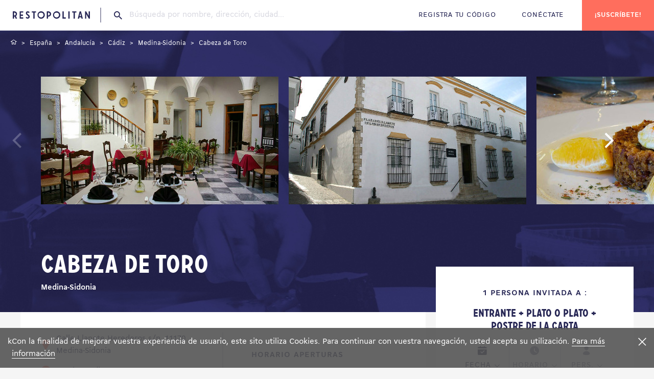

--- FILE ---
content_type: text/html; charset=utf-8
request_url: https://www.restopolitan.es/restaurante/medina-sidonia-42027/cabeza-de-toro-306640.html
body_size: 14873
content:



<!DOCTYPE html>
<html xml:lang="es"
      lang="es"
      lang_name="es-ES">
<head>
    <meta charset="utf-8">
    <!-- favicons -->
    <link rel="apple-touch-icon-precomposed" sizes="57x57" href="https://www.restopolitan.es/dist/images/favicons/apple-touch-icon-57x57.png" />
    <link rel="apple-touch-icon-precomposed" sizes="114x114" href="https://www.restopolitan.es/dist/images/favicons/apple-touch-icon-114x114.png" />
    <link rel="apple-touch-icon-precomposed" sizes="72x72" href="https://www.restopolitan.es/dist/images/favicons/apple-touch-icon-72x72.png" />
    <link rel="apple-touch-icon-precomposed" sizes="144x144" href="https://www.restopolitan.es/dist/images/favicons/apple-touch-icon-144x144.png" />
    <link rel="apple-touch-icon-precomposed" sizes="60x60" href="https://www.restopolitan.es/dist/images/favicons/apple-touch-icon-60x60.png" />
    <link rel="apple-touch-icon-precomposed" sizes="120x120" href="https://www.restopolitan.es/dist/images/favicons/apple-touch-icon-120x120.png" />
    <link rel="apple-touch-icon-precomposed" sizes="76x76" href="https://www.restopolitan.es/dist/images/favicons/apple-touch-icon-76x76.png" />
    <link rel="apple-touch-icon-precomposed" sizes="152x152" href="https://www.restopolitan.es/dist/images/favicons/apple-touch-icon-152x152.png" />
    <link rel="icon" type="image/png" href="https://www.restopolitan.es/dist/images/favicons/favicon-196x196.png" sizes="196x196" />
    <link rel="icon" type="image/png" href="https://www.restopolitan.es/dist/images/favicons/favicon-96x96.png" sizes="96x96" />
    <link rel="icon" type="image/png" href="https://www.restopolitan.es/dist/images/favicons/favicon-32x32.png" sizes="32x32" />
    <link rel="icon" type="image/png" href="https://www.restopolitan.es/dist/images/favicons/favicon-16x16.png" sizes="16x16" />
    <link rel="icon" type="image/png" href="https://www.restopolitan.es/dist/images/favicons/favicon-128.png" sizes="128x128" />
    <meta name="application-name" content="&nbsp;" />
    <meta name="msapplication-TileColor" content="#FFFFFF" />
    <meta name="msapplication-TileImage" content=" https://www.restopolitan.es/dist/images/favicons/mstile-144x144.png" />
    <meta name="msapplication-square70x70logo" content=" https://www.restopolitan.es/dist/images/favicons/mstile-70x70.png" />
    <meta name="msapplication-square150x150logo" content=" https://www.restopolitan.es/dist/images/favicons/mstile-150x150.png" />
    <meta name="msapplication-wide310x150logo" content=" https://www.restopolitan.es/dist/images/favicons/mstile-310x150.png" />
    <meta name="msapplication-square310x310logo" content=" https://www.restopolitan.es/dist/images/favicons/mstile-310x310.png" />
    <meta http-equiv="x-ua-compatible" content="ie=edge">
    <!-- viewport -->
    <meta name="viewport" content="width=device-width, height=device-height, initial-scale=1.0, user-scalable=no, user-scalable=0">
    

    
    <meta property="og:url" content="https://www.restopolitan.es/restaurante/medina-sidonia-42027/cabeza-de-toro-306640.html" />
    <meta property="og:title" content="Un repas offert au restaurant Cabeza de Toro gr&#xE2;ce &#xE0; la Carte Restopolitan." />
    <meta property="og:type" content="restaurant" />
    <meta property="og:site_name" content="Restopolitan" />
    <meta property="og:description" content="La Carte Restopolitan, c’est un repas offert à chaque réservation dans des centaines de restaurants en France." />
    <meta property="og:image" content="https://images.restopolitan.com/restaurant/cabeza-de-toro/306640/Detail.jpg" />

    <!-- title -->

    <title>Una comida o cena gratis en el restaurante Cabeza de Toro gracias a la Tarjeta Restopolitan</title>
    <meta name="description" content="Por su privilegiada ubicación. Situado en lo alto del casco histórico de Medina Sidonia, sobre el imponente Cerro del Castillo, este mesón gaditano ofrece unas vistas espectaculares de la bahía de Cád..." />


    <meta content="291562114203244" fblang="es_ES" name="facebook_apikey" property="fb:app_id" version="v2.2" />
    <meta content="AIzaSyCZrRl0EDyTJT8xqAWhHOWlgZ1lsh4GRfo" name="google_apikey" property="google:app_id" />

<link href="https://www.restopolitan.es/en/restaurant/medina-sidonia-42027/cabeza-de-toro-306640.html" hreflang="en-ES" rel="alternate" /><link href="https://www.restopolitan.es/restaurante/medina-sidonia-42027/cabeza-de-toro-306640.html" hreflang="es" rel="alternate" /><link href="https://www.restopolitan.com/en/restaurant/medina-sidonia-42027/cabeza-de-toro-306640.html" hreflang="en" rel="alternate" /><link href="https://www.restopolitan.com/restaurant/medina-sidonia-42027/cabeza-de-toro-306640.html" hreflang="fr" rel="alternate" /><link href="https://www.restopolitan.ch/en/restaurant/medina-sidonia-42027/cabeza-de-toro-306640.html" hreflang="en-CH" rel="alternate" /><link href="https://www.restopolitan.ch/it/ristorante/medina-sidonia-42027/cabeza-de-toro-306640.html" hreflang="it-CH" rel="alternate" /><link href="https://www.restopolitan.ch/de/restaurant/medina-sidonia-42027/cabeza-de-toro-306640.html" hreflang="de-CH" rel="alternate" /><link href="https://www.restopolitan.ch/restaurant/medina-sidonia-42027/cabeza-de-toro-306640.html" hreflang="fr-CH" rel="alternate" /><link href="https://www.restopolitan.lu/en/restaurant/medina-sidonia-42027/cabeza-de-toro-306640.html" hreflang="en-LU" rel="alternate" /><link href="https://www.restopolitan.lu/restaurant/medina-sidonia-42027/cabeza-de-toro-306640.html" hreflang="fr-LU" rel="alternate" /><link href="https://www.restopolitan.it/en/restaurant/medina-sidonia-42027/cabeza-de-toro-306640.html" hreflang="en-IT" rel="alternate" /><link href="https://www.restopolitan.it/ristorante/medina-sidonia-42027/cabeza-de-toro-306640.html" hreflang="it" rel="alternate" />
    <!-- social metas -->
    <!-- G+ -->
    <meta itemprop="name" content="Una comida o cena gratis en el restaurante Cabeza de Toro gracias a la Tarjeta Restopolitan">
    <meta itemprop="description" content="Por su privilegiada ubicación. Situado en lo alto del casco histórico de Medina Sidonia, sobre el imponente Cerro del Castillo, este mesón gaditano ofrece unas vistas espectaculares de la bahía de Cád..." />

    <!-- GTM -->
    <meta name="rp:gtmid" content="GTM-N2PQPDN" />

    <!-- facebook -->
    <meta property="og:type" content="website" />
    <meta property="og:title" content="Restopolitan">
    <meta property="og:description" content="&#xA1;Reserva en un restaurante con la Tarjeta Restopolitan y  disfruta de 1 comida o cena gratis!" />
    <meta property="og:image" content="https://www.restopolitan.es/dist/images/facebook-sharing.png">

    <!-- twitter -->
    <meta name="twitter:site" content="restopolitan" />
    <meta name="twitter:title" content="Restopolitan" />
    <meta name="twitter:description" content="&#xA1;Reserva en un restaurante con la Tarjeta Restopolitan y  disfruta de 1 comida o cena gratis!" />
    <meta name="twitter:image" content="https://www.restopolitan.es/dist/images/twitter-sharing.png" />

    <!-- imageserver -->
    <meta name="rp:imageserver" content="https://www.restopolitan.es/dist/images/" />
    <!-- apihost -->
    <meta name="rp:apihost" content="https://www.restopolitan.es/" />

    <!-- friendbuy tracker-->
        <meta name="rp:tracker"
              data-tracker-type="friendbuy"
              data-action="pushCustomer"
              content='' />


    <!-- styles -->
    <link rel="stylesheet" href="https://www.restopolitan.es/dist/bundle.css">

    

    <!-- kameleoon -->
    <script src="https://www.restopolitan.es/dist/kameleoon.js"></script>

    <!-- Facebook Pixel Code -->
    <script>
        !function (f, b, e, v, n, t, s) {
            if (f.fbq) return; n = f.fbq = function () {
                n.callMethod ?
                    n.callMethod.apply(n, arguments) : n.queue.push(arguments)
            };
            if (!f._fbq) f._fbq = n; n.push = n; n.loaded = !0; n.version = '2.0';
            n.queue = []; t = b.createElement(e); t.async = !0;
            t.src = v; s = b.getElementsByTagName(e)[0];
            s.parentNode.insertBefore(t, s)
        }(window, document, 'script',
            'https://connect.facebook.net/en_US/fbevents.js');
        fbq('init', '1661506037399253');
        fbq('track', 'PageView');
    </script>
    <noscript>
        <img height="1" width="1" src="https://www.facebook.com/tr?id=1661506037399253&ev=PageView &noscript=1" />
    </noscript>
    <!-- End Facebook Pixel Code -->


	
	
    <!-- firendbuy -->
    <script>
        window['friendbuy'] = window['friendbuy'] || [];
        window['friendbuy'].push(['site', 'site-cfff8065-www.restopolitan.com']);
        (function (f, r, n, d, b, y) {
            b = f.createElement(r), y = f.getElementsByTagName(r)[0]; b.async = 1; b.src = n; y.parentNode.insertBefore(b, y);
        })(document, 'script', '//djnf6e5yyirys.cloudfront.net/js/friendbuy.min.js');
    </script>

    <!-- crisp, pas pour l'italie cf enrica  sauf pendant black friday-->
        <script type="text/javascript">window.$crisp = []; window.CRISP_WEBSITE_ID = "01bb1e14-658e-4e86-8f0b-dbae7a8a035a"; (function () { d = document; s = d.createElement("script"); s.src = "https://client.crisp.chat/l.js"; s.async = 1; d.getElementsByTagName("head")[0].appendChild(s); })();</script>
    <!-- head only scripts (to be removed) -->
    <!-- iE11 -->
    <meta http-equiv="X-UA-Compatible" content="IE=11">


    <script>
        (function (w, d, s, l, i) {
            w[l] = w[l] || []; w[l].push({ 'gtm.start': new Date().getTime(), event: 'gtm.js' }); var f = d.getElementsByTagName(s)[0], j = d.createElement(s), dl = l != 'dataLayer' ? '&l=' + l : ''; j.async = true; j.src = 'https://www.googletagmanager.com/gtm.js?id=' + i + dl; f.parentNode.insertBefore(j, f);
        })(window, document, 'script', 'dataLayer', 'GTM-N2PQPDN');
    </script>

    
<script type="text/javascript">
    (function (i, s, o, g, r, a, m) {
        i['GoogleAnalyticsObject'] = r; i[r] = i[r] || function () {
            (i[r].q = i[r].q || []).push(arguments)
        }, i[r].l = 1 * new Date(); a = s.createElement(o),
  m = s.getElementsByTagName(o)[0]; a.async = 1; a.src = g; m.parentNode.insertBefore(a, m)
    })(window, document, 'script', '//www.google-analytics.com/analytics.js', 'ga');

    ga('create', 'UA-18580528-19', 'www.restopolitan.es');ga('set', 'contentGroup3', 'Fiches');ga('send', 'pageview');
</script>
</head>
<body> 
	
    
    <noscript><iframe src="https://www.googletagmanager.com/ns.html?id=GTM-N2PQPDN" height="0" width="0" style="display:none;visibility:hidden"></iframe></noscript>
    <!--[if lte IE 10]>
      <p class="browserupgrade">You are using an <strong>outdated</strong> browser. Please <a href="http://browsehappy.com/">upgrade your browser</a> to improve your experience and security.</p>
    <![endif]-->


        <!-- header partial -->





    <div class="cookiebar">k
        <div class="cookiebar__content">
            <div class="cookiebar__text">
                <span>
                    Con la finalidad de mejorar vuestra experiencia de usuario, este sito utiliza Cookies. Para continuar con vuestra navegación, usted acepta su utilización.
                </span>
                <a href="/cgu.html#a12">Para más información</a>
            </div>
        </div>
        <div class="cookiebar__title">
            <i type="button" class="close js-cookiebar-close"><span>Fermer</span></i>
        </div>
    </div>







<!-- CyberMonday-->



        <header class="site-header js-sticky" role="banner">

<div class="site-header__content">


    <a id="home" class="site-header__brand" href="/"><span>Restopolitan</span></a>
    <!-- search -->

        <div class="site-header__search">



<div class="search-bar" data-intro-key="searchbar" id="searchWrapper">
    <i class="icon icon--search"></i>

        <input class="search-bar__input" placeholder="Búsqueda por nombre, dirección, ciudad..." type="search" id="searchText" autocomplete="off"
               data-restaurant-request-url='/restaurante/autocomplete'
               data-place-resolve-url='/restaurant/resolve/url'
               data-place-id=""
               data-place-loc=""
               data-init="true"
               data-special-case='[{"key": ["france","francia"] ,"value":""}, { "key": ["espana","españa","spain","espagne"], "value":"https://www.restopolitan.es/restaurantes-espana/index.html"}]'>

    <div class="search-bar__autocomplete autocomplete" id="searchResultsContainer" style="display:none">
        <div class="autocomplete__container" id="placeContainer">
            <span class="autocomplete__title">Dirección</span>
            <ul class="autocomplete__list" id="placeResults">
            </ul>
        </div>
        <div class="autocomplete__container" id="restContainer">
            <span class="autocomplete__title">Restaurantes</span>
            <ul class="autocomplete__list" id="restResults"></ul>
        </div>
        <div class="autocomplete__message" id="noResultMsg">
            <p>No se ha encontrado ningún resultado.</p>
        </div>

        <div id="placeServiceContainer"></div>
    </div>
    <!-- criterias -->
    <div class="search-bar__criterias criterias criterias--search dropdown-wrap" style="display:none">
        <ul class="criterias__steps criterias_2_steps">
            <li class="criterias__step is-clickable" data-dropdown-open="date">
                <button class="criterias__button">
                    <i class="icon icon--recap-calendrier"></i>
                    <div class="criterias__text">
                        <span>Fecha</span>
                        <i class="icon icon--arrow-down"></i>
                    </div>
                </button>
            </li>
            <li class="criterias__step" data-dropdown-open="hour">
                <button class="criterias__button">
                    <i class="icon icon--hour"></i>
                    <div class="criterias__text">
                        <span>Horario</span>
                        <i class="icon icon--arrow-down"></i>
                    </div>
                </button>
            </li>
        </ul>
        <div class="criterias__dropdown dropdown">
            <div class="dropdown__arrow"></div>
            <div class="dropdown__section" data-dropdown="date">
                <div class="js-datepicker"></div>
            </div>
            <div class="dropdown__section" data-dropdown="hour">
                <div class="number-picker number-picker--hour">
                    <div class="tabs">
                        <ul class="tabs__heading tabs__heading--inline js-tabs">
                            <li>
                                <a class="on" href="#dejeuner">Comida</a>
                            </li>
                            <li><a href="#diner">Cena</a></li>
                        </ul>
                        <div class="tabs__content is-current" id="dejeuner">
                            <div class="number-picker__flex">

                                    <div><button class="button-tag js-hour-book" value="12:00">12h00</button></div> 
                                    <div><button class="button-tag js-hour-book" value="12:30">12h30</button></div> 
                                    <div><button class="button-tag js-hour-book" value="13:00">13h00</button></div> 
                                    <div><button class="button-tag js-hour-book" value="13:30">13h30</button></div> 
                                    <div><button class="button-tag js-hour-book" value="14:00">14h00</button></div> 
                                    <div><button class="button-tag js-hour-book" value="14:30">14h30</button></div> 
                            </div>
                        </div>
                        <div class="tabs__content" id="diner">
                            <div class="number-picker__flex">

                                    <div><button class="button-tag js-hour-book" value="18:00">18h00</button></div>
                                    <div><button class="button-tag js-hour-book" value="18:30">18h30</button></div>
                                    <div><button class="button-tag js-hour-book" value="19:00">19h00</button></div>
                                    <div><button class="button-tag js-hour-book" value="19:30">19h30</button></div>
                                    <div><button class="button-tag js-hour-book" value="20:00">20h00</button></div>
                                    <div><button class="button-tag js-hour-book" value="20:30">20h30</button></div>
                                    <div><button class="button-tag js-hour-book" value="21:00">21h00</button></div>
                                    <div><button class="button-tag js-hour-book" value="21:30">21h30</button></div>
                            </div>
                        </div>
                    </div>
                </div>
            </div>
            <div class="dropdown__section" data-dropdown="pax">
                <div class="number-picker number-picker--pax">
                    <div class="number-picker__flex">
                        <div><button class="button-tag js-pax-book" value="2"> 2 </button></div>
                        <div><button class="button-tag js-pax-book" value="3"> 3 </button></div>
                        <div><button class="button-tag js-pax-book" value="4"> 4 </button></div>
                        <div><button class="button-tag js-pax-book" value="5"> 5 </button></div>
                        <div><button class="button-tag js-pax-book" value="6"> 6 </button></div>
                        <div><button class="button-tag js-pax-book" value="7"> 7 </button></div>
                        <div><button class="button-tag js-pax-book" value="8"> 8 </button></div>
                        <div><button class="button-tag js-show-pax-counter"> + </button></div>
                    </div>
                    <div class="number-picker__footer is-show">
                        <div class="number-picker__counter counter">
                            <p class="counter__label">Número de personas :</p>
                            <div class="counter__input-wrap">
                                <div class="counter__input" value="8">8</div>
                                <div class="counter__buttons">
                                    <button class="js-pax-increment counter__button counter__button--add"></button>
                                    <button class="js-pax-decrement counter__button counter__button--remove"></button>
                                </div>
                            </div>
                        </div>
                        <div class="number-picker__submit">
                            <a href="#" class="button button--default button--orange button--icon js-pax-next"><i class="icon icon--arrow-right-b"></i></a>
                        </div>
                    </div>
                </div>
            </div>
        </div>
        <div class="criterias__submit">
            <button type="submit" class="button button--default button--block button--orange button--icon">
                <span>Buscar</span>
                <i class="icon icon--arrow-right-b"></i>
            </button>
        </div>
    </div>
</div>
        </div>

</div>

    <div class="site-header__content">
            <ul class="site-header__nav">
                <li><a id="registerOffer" class="js-submenu-open" href="#mon-offre"><span>Registra tu código</span></a></li>
                <li><a id="login" href="/identificacion.html?returnUrl=%2Frestaurante%2Fmedina-sidonia-42027%2Fcabeza-de-toro-306640.html">Conéctate</a></li>
            </ul>
            <button class="site-header__burger js-menu-open"></button>
            <button class="site-header__search-icon js-search-open"></button>
                <div class="site-header__actions">
                        <a href="/registro.html" class="button button--orange"><span>¡Suscríbete!</span></a>
                </div>
    </div>
<div class="site-header__submenu submenu">



    <div class="submenu__body submenu__body--my-offer my-offer" id="mon-offre">




<button class="submenu__back js-submenu-back" type="button"><i class="icon icon--arrow-left-b"></i><span>Vuelve</span></button>
<div class="flex-container start-md">
    <div class="col-xs-12 col-md-5 col-lg-5 js-animate">
        <div class="submenu__title">
                <p class="tt-1">REGISTRA TU CÓDIGO</p>
                <p>Para registrar vuestro Plan, indica el código que se encuentra en tu tarjeta, invitación o e-mail que has recibido.</p>
        </div>
    </div>
    <div class="col-xs-12 col-md-4 js-animate">
        <form action="/mi-cuenta/registrar-tarjeta.html" method="get" class="my-offer__form js-validate-ui-form">
            <input type="hidden" name="returnUrl" value="/restaurante/medina-sidonia-42027/cabeza-de-toro-306640.html" />
            <div class="input-wrap">
                <input id="offerCode" type="text" class="input-text js-input-text" name="CardNumber">
                <label for="offerCode" style="top:-15px;">Introduce tu código aquí para empezar</label>
                <i class="icon icon--arrow-right-b"></i>
            </div>
                <div class="submenu__message red">
                    
                </div>
            <div class="button-container">
                    <button type="submit" class="button button--default button--dark"><span>Validar</span></button>
                <button type="button" class="js-submenu-back button button--default button--text">Cancela</button>
            </div>
        </form>
    </div>
</div>
<div class="my-offer__bg js-animate" style="background-image: url('https://www.restopolitan.es/dist/images/my-offer-bg-es.png')"></div>


    </div>
    <button class="submenu__close js-submenu-close" type="button"></button>
</div>
</header>
<!-- js injected for mobile menu display -->
<aside class="site-aside">
    <div class="site-aside__brand"><a href="/"><img src="https://www.restopolitan.es/dist/images/logo-icon-light.svg" alt=""></a></div>
</aside>
<div class="overlay"></div>

    <main class="main-content" role="main">
        <!-- body yield -->
        






<div class="restaurant">
    <div class="restaurant__header">
        <ul class="breadcrumbs js-breadcrumbs">
                    <li>
                        <span itemscope itemtype="http://data-vocabulary.org/Breadcrumb">
                            <a href="/" itemprop="url">
                                <span itemprop="title">
                                        <span class="hide">Inicio</span><i class="icon icon--home"></i>
                                </span>
                            </a>
                        </span>

                    </li>
                    <li>
                        <span itemscope itemtype="http://data-vocabulary.org/Breadcrumb">
                            <a href="https://www.restopolitan.es/restaurantes-espana/index.html" itemprop="url">
                                <span itemprop="title">
Espa&#xF1;a                                </span>
                            </a>
                        </span>

                    </li>
                    <li>
                        <span itemscope itemtype="http://data-vocabulary.org/Breadcrumb">
                            <a href="/restaurante/andalucia-42001.html" itemprop="url">
                                <span itemprop="title">
Andaluc&#xED;a                                </span>
                            </a>
                        </span>

                    </li>
                    <li>
                        <span itemscope itemtype="http://data-vocabulary.org/Breadcrumb">
                            <a href="/restaurante/cadiz-42002.html" itemprop="url">
                                <span itemprop="title">
C&#xE1;diz                                </span>
                            </a>
                        </span>

                    </li>
                    <li>
                        <span itemscope itemtype="http://data-vocabulary.org/Breadcrumb">
                            <a href="/restaurante/medina-sidonia-42027.html" itemprop="url">
                                <span itemprop="title">
Medina-Sidonia                                </span>
                            </a>
                        </span>

                    </li>
                    <li class="current"><strong>Cabeza de Toro</strong></li>
        </ul>

        <div class="restaurant__slider-wrap js-restaurant-slider-wrap">
            <div class="restaurant__slider js-restaurant-slider">
                <div class="restaurant__slide"><img src="https://images.restopolitan.com/restaurant/cabeza-de-toro/306640/Detail.jpg" alt="Cabeza de Toro"></div>

                    <div class="restaurant__slide"><img src="https://images.restopolitan.com/restaurant/cabeza-de-toro/306640/Carousel2.jpg" alt="Cabeza de Toro"></div>
                    <div class="restaurant__slide"><img src="https://images.restopolitan.com/restaurant/cabeza-de-toro/306640/Carousel3.jpg" alt="Cabeza de Toro"></div>
                    <div class="restaurant__slide"><img src="https://images.restopolitan.com/restaurant/cabeza-de-toro/306640/Carousel1.jpg" alt="Cabeza de Toro"></div>
            </div>
        </div>
        <div class="restaurant__top">
            <div class="wrap">
                <div class="restaurant__title">
                    <h1 class="tt-1 js-restaurant-title"> Cabeza de Toro <span class="p">Medina-Sidonia</span> </h1>
                </div>
            </div>
        </div>
    </div>
    <div class="wrap">
        <div class="flex-container">
            <div class="col-xs-12 col-md-8">
                <section class="content">
                    <div class="restaurant__infos">
                        <div class="restaurant__info">
                            <p><i class="icon icon--map"></i><span>Calle Llanete Herederos s/n, 11170 Medina-Sidonia</span></p>
                            <p><i class="icon icon--prix"></i><span>Precio medio : De 25 &#x20AC; a 40 &#x20AC;</span></p>
                            <div class="tags">
                                    <div class="tags__tag"><a href="https://www.restopolitan.es/restaurantes/medina-sidonia-42027/espanola-45/index-1.html" class="button-tag">Espa&#xF1;ola</a></div>
                                    <div class="tags__tag"><a href="https://www.restopolitan.es/restaurantes/medina-sidonia-42027/tradicional-95/index-1.html" class="button-tag">Tradicional</a></div>
                                    <div class="tags__tag"><a href="https://www.restopolitan.es/restaurantes/medina-sidonia-42027/mediterranea-98/index-1.html" class="button-tag">Mediterr&#xE1;nea</a></div>
                            </div>
                        </div>

                        <div class="restaurant__info">
                            <p class="cap">HORARIO APERTURAS</p>
                            <table class="restaurant__hours">
                                <tbody>
                                    <tr align="center">
                                        <td class="first"></td>
                                        <td>L</td><td>M</td><td>M</td><td>J</td><td>V</td><td>S</td><td>D</td>
                                    </tr>
                                    <tr align="center">
                                        <td class="first"> Comida </td>

                                                <td> <img src="https://www.restopolitan.es/dist/images/day-on.svg"></td>
                                                <td> <img src="https://www.restopolitan.es/dist/images/day-on.svg"></td>
                                                <td> <img src="https://www.restopolitan.es/dist/images/day-on.svg"></td>
                                                <td> <img src="https://www.restopolitan.es/dist/images/day-on.svg"></td>
                                                <td> <img src="https://www.restopolitan.es/dist/images/day-on.svg"></td>
                                                <td> <img src="https://www.restopolitan.es/dist/images/day-on.svg"></td>
                                                <td> <img src="https://www.restopolitan.es/dist/images/day-on.svg"></td>
                                    </tr>
                                    <tr align="center">
                                        <td class="first"> Cena </td>
                                                <td> <img src="https://www.restopolitan.es/dist/images/day-on.svg"></td>
                                                <td> <img src="https://www.restopolitan.es/dist/images/day-on.svg"></td>
                                                <td> <img src="https://www.restopolitan.es/dist/images/day-on.svg"></td>
                                                <td> <img src="https://www.restopolitan.es/dist/images/day-on.svg"></td>
                                                <td> <img src="https://www.restopolitan.es/dist/images/day-on.svg"></td>
                                                <td> <img src="https://www.restopolitan.es/dist/images/day-on.svg"></td>
                                                <td> <img src="https://www.restopolitan.es/dist/images/day-on.svg"></td>
                                    </tr>
                                </tbody>
                            </table>
                        </div>
                    </div>
                </section>
				
				

                <section class="content">
                    <h2 class="tt-2">CARTA</h2>
                    <div class="restaurant__catalog catalog">
                            <h4 class="catalog__trigger js-catalog-open"><span>Entrantes</span></h4>
                            <ul class="catalog__items js-catalog-content">
                                    <li class="catalog__item"><span>Gulas al ajillo</span><span>6&#x20AC;</span></li>
                                    <li class="catalog__item"><span>Peque&#xF1;as pav&#xED;as de merluza</span><span>6&#x20AC;</span></li>
                                    <li class="catalog__item"><span>Caz&#xF3;n en adobo</span><span>7&#x20AC;</span></li>
                            </ul>
                                                    <h4 class="catalog__trigger js-catalog-open"><span>Platos</span></h4>
                            <ul class="catalog__items js-catalog-content">
                                    <li class="catalog__item"><span>Turbante de lenguado en salsa de puerros al vino fino</span><span>10&#x20AC;</span></li>
                                    <li class="catalog__item"><span>Guiso de habas con chocos</span><span>7&#x20AC;</span></li>
                                    <li class="catalog__item"><span>Estofado de venado</span><span>10&#x20AC;</span></li>
                            </ul>
                                                    <h4 class="catalog__trigger js-catalog-open"><span>Postres</span></h4>
                            <ul class="catalog__items js-catalog-content">
                                    <li class="catalog__item"><span>Pudding de manzana</span><span>4&#x20AC;</span></li>
                                    <li class="catalog__item"><span>Canutillo de pi&#xF1;a relleno de sorbete de mandarina</span><span>4.50&#x20AC;</span></li>
                                    <li class="catalog__item"><span>Semifr&#xED;o de nube de queso con ar&#xE1;ndanos</span><span>4.50&#x20AC;</span></li>
                            </ul>
                    </div>
                        <p class="grey small">Se trata de una muestra de la carta del restaurante. La información puede variar según disponibilidad y temporada.</p>

                </section>
                <section class="content">

                        <h2 class="tt-2">Descripción</h2>
                        <div class="spacing"></div>
                        <h4 class="catalog__trigger js-catalog-open">¿Por qué ir?</h4>
                        <div class="catalog__items js-catalog-content">
                            <p class="catalog__item">Por su privilegiada ubicación. Situado en lo alto del casco histórico de Medina Sidonia, sobre el imponente Cerro del Castillo, este mesón gaditano ofrece unas vistas espectaculares de la bahía de Cádiz. Desde este popular "Balcón de la Bahía" podrás disfrutar de las recetas más ancestrales propias de la zona y de la Ruta del Toro, que parte de Jerez de la frontera para llegar a la punta de Tarifa.<br/>
<br/>
Porque este encantador restaurante forma parte de una antigua casa palacio del siglo XVIII perteneciente a una familia de la nobleza local, que ha sido reformada con mucho gusto, respetando los elementos arquitectónicos asidonenses. El palacete, que ahora funciona como hotel rural, cuenta con una casa de campo anexa cuyas dependencias discurren en torno a un patio central porticado y una galería superior, reconvertidos ahora en una íntima y envolvente terraza en la que podrás comer o cenar en un entorno único.<br/>
<br/>
Por su variada carta confeccionada a partir de los productos autóctonos de la tierra en la que no faltan las tablas de patés ibéricos, quesos, chacinas y zurrapas, exquisitas carnes de caza, como el solomillo ibérico al queso serrano o los tacos de venado en salsa, y unos postres artesanos exquisitos ¡a prueba de los paladares más golosos!</p>
                        </div>

                                                                                                </section>
                <section class="content">
                    <h2 class="tt-2">Información práctica</h2>
                    <div class="restaurant__map-wrap-address">
                        <div class="restaurant__adress">
                            <i class="icon icon--map"></i>
                            <span>Calle Llanete Herederos s/n, 11170 Medina-Sidonia</span>
                        </div>
                    </div>
                    <div class="restaurant__map-wrap noshow">
                        <div class="restaurant__map staticMap js-restaurant-map" data-marker="https://www.restopolitan.es/dist/images/marker--on.svg">
                            <div class="map__marker" data-lat="36.458605" data-lng="-5.927477"></div>
                        </div>


                    </div>
                    <div class="restaurant__access">
                        <div class="flex-container no-padding">
                            <div class="col-xs-12 col-md-3">
                                <i class="icon icon--directions"></i>
                                <p class="cap">¿Cómo llegar?</p>
                                <p>
                                    
                                </p>
                            </div>

                                <div class="col-xs-12 col-md-3">
                                    <i class="icon icon--ambiance"></i>
                                    <p class="cap">Ambiente</p>
                                    <ul>
                                            <li><a href="https://www.restopolitan.es/restaurantes/medina-sidonia-42027/ambiante-con-amigos-2/index-1.html">Con amigos</a></li>
                                            <li><a href="https://www.restopolitan.es/restaurantes/medina-sidonia-42027/ambiante-romantico-7/index-1.html">Rom&#xE1;ntico</a></li>
                                            <li><a href="https://www.restopolitan.es/restaurantes/medina-sidonia-42027/ambiante-familiar-10/index-1.html">Familiar</a></li>
                                    </ul>
                                </div>

                                <div class="col-xs-12 col-md-3">
                                    <i class="icon icon--service-plus"></i>
                                    <p class="cap">Servicios</p>
                                    <ul>
                                            <li>Acceso minusv&#xE1;lidos</li>
                                            <li>Wi-fi</li>
                                            <li>Parking</li>
                                    </ul>
                                </div>


                            <div class="col-xs-12 col-md-3">
                                <i class="icon icon--prix"></i>
                                <p class="cap">Precio</p>
                                <ul>
                                    <li>De 25 &#x20AC; a 40 &#x20AC;</li>
                                </ul>
                            </div>
                        </div>
                    </div>
                </section>
            </div>
            <!-- sidebar -->
            <div class="col-xs-12 col-md-4">
                <div class="restaurant__sidebar sidebar">
                                        <!-- booking -->
                    <section class="content content--booking js-sidebar">
                        <p class="cap text-center">1 PERSONA INVITADA A : </p>
                        <p class="tt-4 text-center">Entrante &#x2B; Plato o Plato &#x2B; Postre de la Carta</p>

                       

  


<div class="sidebar__criterias criterias criterias--sidebar dropdown-wrap" 
    id="bookingModule"
    restaurantId="54417201-96ee-410c-82fd-40bbf65e1b9a"
    data-service-url="/reservation/busqueda-servicio.html"
    data-validity-url="/reservation/verificacion.html"
    data-request-url="/reservas/resumen.html?id=306640"
    data-login-url="/identificacion.html?returnUrl=%2Freservas%2Fresumen.html%3Fid%3D306640"
    data-restaurant-id="54417201-96ee-410c-82fd-40bbf65e1b9a"
    data-tooltip-msg-unbookable="Antelación máxima #0# días." 
    data-tooltip-msg-delayreservation="El plazo mínimo para la reserva ha sido sobrepasado" 
    data-tooltip-msg-no-service="El restaurante está cerrado" 
    data-tooltip-msg-service-closed="La reserva para esta servicio no está abierta"  >   

    <ul class="criterias__steps">
        <li class="criterias__step is-clickable" data-dropdown-open="date">
            <button class="criterias__button">
                <i class="icon icon--recap-calendrier"></i>
                <div class="criterias__text" data-default="Fecha">
                    <span>Fecha</span> 
                    <i class="icon icon--arrow-down"></i>
                </div>
            </button>
        </li>
        <li class="criterias__step" data-dropdown-open="hour">
            <button class="criterias__button">
                <i class="icon icon--hour"></i>
                <div class="criterias__text" data-default="Horario">
                    <span>Horario</span>
                    <i class="icon icon--arrow-down"></i>
                </div>
            </button>
        </li>
        <li class="criterias__step" data-dropdown-open="pax">
            <button class="criterias__button">
                <i class="icon icon--recap-pax"></i>
                <div class="criterias__text" data-default="Pers.">
                    <span>Pers.</span>
                    <i class="icon icon--arrow-down"></i>
                </div>
            </button>
        </li>
    </ul>

    <div class="criterias__dropdown dropdown">
        <div class="dropdown__arrow"></div>
        <div class="dropdown__section" data-dropdown="date">
            <div class="js-datepicker"></div>
        </div>

        <div class="dropdown__section" data-dropdown="hour" id="hours">
            <div class="number-picker number-picker--hour service-wrapper">
                <div class="tabs">
                    <ul class="tabs__heading tabs__heading--inline js-tabs">
                        <li>
                            <a class="on" href="#dejeunerBooking">Comida</a>
                        </li>
                        <li><a href="#dinerBooking">Cena</a></li>
                    </ul>
                    <div class="tabs__content is-current" id="dejeunerBooking">
                        <div class="number-picker__flex" id="service_2"> 
                        </div>
                    </div>
                    <div class="tabs__content" id="dinerBooking">
                        <div class="number-picker__flex" id="service_3"> 
                        </div>
                    </div>
                </div>
            </div>
        </div>

        <div class="dropdown__section" data-dropdown="pax" >
            <div class="number-picker number-picker--pax" >
                <div class="number-picker__flex" id="pax"> 
                    <div><button class="button-tag js-pax-book" value="2"> 2 </button></div>
                    <div><button class="button-tag js-pax-book" value="3"> 3 </button></div>
                    <div><button class="button-tag js-pax-book" value="4"> 4 </button></div>
                    <div><button class="button-tag js-pax-book" value="5"> 5 </button></div>
                    <div><button class="button-tag js-pax-book" value="6"> 6 </button></div>
                    <div><button class="button-tag js-pax-book" value="7"> 7 </button></div>
                    <div><button class="button-tag js-pax-book" value="8"> 8 </button></div> 
                    <div><button class="button-tag js-show-pax-counter"> + </button></div>
                </div>
                <div class="number-picker__footer hidden">
                    <div class="number-picker__counter counter">
                        <p class="counter__label">Número de personas:</p>
                        <div class="counter__input-wrap">
                            <div class="counter__input" value="9">9</div>
                            <div class="counter__buttons">
                                <button class="js-pax-increment counter__button counter__button--add"></button>
                                <button class="js-pax-decrement counter__button counter__button--remove"></button>
                            </div>
                        </div>
                    </div>
                    <div class="number-picker__submit">
                        <button   class="button button--default button--orange button--icon js-pax-next"><i class="icon icon--arrow-right-b"></i></button>
                    </div>
                </div>
            </div>
        </div>
    </div>

    <div class="criterias__submit">
        <button type="submit" class="button button--default button--block button--orange button--icon">
            <span>Reserva</span>
            <i class="icon icon--arrow-right-b"></i>
        </button>
    </div>
</div>
                      
                    </section>
                    <!-- booking end -->


                    <a href="#shareRestaurant" class="js-modal-open button button--default button--block button--icon-left button--share js-share-restaurant">
                        <i class="icon icon--share"></i>
                        <span>COMPARTE ESTE RESTAURANTE</span>
                    </a>
                                                        </div>
            </div>
        </div>
    </div>

    <!-- push appli -->
    <section class="push" style="background-image: url(https://www.restopolitan.es/dist/images/push-app-bg.jpg);">
        <div class="wrap">
            <div class="push__text">
                <h3 class="tt-1">Disfruta de toda la experiencia<br>Restopolitan con nuestra app</h3>
                <div class="push__buttons">
                    <a href="https://itunes.apple.com/fr/app/restopolitan/id526384658?mt=8" target="_blank"><img src="https://www.restopolitan.es/dist/images/button-applestore.png" alt=""></a>
                    <a href="https://play.google.com/store/apps/details?id=com.restopolitan" target="_blank"><img src="https://www.restopolitan.es/dist/images/button-googleplay.png" alt=""></a>
                </div>
                <div class="push__img"><img src="https://www.restopolitan.es/dist/images/iphone-app.png" alt=""></div>
            </div>
        </div>
    </section>

        <script type="application/ld+json">


        </script>

    </main>

    <!-- footer partial -->


<footer class="site-footer">
        <div class="wrap">
            <div class="flex-container between-md start-xs">
                <div class="col-xs-12 col-md-2">
                    <div class="site-footer__nav">
                        <span>SOBRE NOSOTROS</span>
                        <ul>
                            <li><a href="/quienes-somos.html">¿Quiénes somos?</a></li>
                            <li><a target="_blank" href="https://www.welcometothejungle.co/companies/restopolitan">Trabaja con nosotros</a></li>
                            <li><a href="/faq.html">Contacto</a></li>

                                    <li><a href="/faq.html">Ayuda</a></li>

                            

                        </ul>
                    </div>
                </div>
                <div class="col-xs-12 col-md-2">
                    <div class="site-footer__nav">
                        <span>NUESTROS RESTAURANTES</span>
                        <ul>
                            <li><a href="/todas-las-ciudades.html">Buscar por ciudad</a></li>
                            <li><a href="/todos-los-restaurantes.html">Buscar por nombre</a></li>
                            <li><a href="https://www.restopolitan.es/restaurantes-espana/index.html">Buscar por país</a></li>
                        </ul>
                    </div>
                </div>
                <div class="col-xs-12 col-md-2">
                    <div class="site-footer__nav">
                        <span>EN EUROPA</span>
                        <ul>
                            <li><a target="_blank" href="https://www.restopolitan.com">Francia</a>
                            <li><a target="_blank" href="https://www.restopolitan.es">España</a>
                            <li><a target="_blank" href="https://www.restopolitan.lu">Luxemburgo</a>
                            <li><a target="_blank" href="https://www.restopolitan.it">Italia</a>
                            <li><a target="_blank" href="https://www.restopolitan.ch">Suiza</a>
                        </ul>
                    </div>
                </div>
                <div class="col-xs-12 col-md-2">
                    <div class="site-footer__nav">
                        <span>LEGAL</span>
                        <ul>
                            <li><a href="/cgv.html">Condiciones generales de venta</a></li>
                            <li><a href="/cgu.html">Condiciones generales de uso</a></li>
                            <li><a href="/legal.html">Aviso legal</a></li>
                        </ul>
                    </div>
                </div>
                <div class="col-xs-12 col-md-2">
                    <div class="lang-selector">
                        <div class="lang-selector__label">Idiomas:</div>

    <div class="lang-selector__selected">


            <div class="lang-selector__flag lang-selector__flag--es"></div>
            <div class="lang-selector__dropdown">
                <a href="/en/restaurant/medina-sidonia-42027/cabeza-de-toro-306640.html" class="lang-selector__flag lang-selector__flag--en"></a>
            </div>

    </div>
                    </div>

                    <ul class="site-footer__socials">
                        <li><a target="_blank" href="https://www.facebook.com/restopolitan.es"><i class="icon icon--facebook"></i><span>Facebook</span></a></li>
                        <li><a target="_blank" href="https://twitter.com/restopolitan_es"><i class="icon icon--twitter"></i><span>Twitter</span></a></li>
                        <li><a target="_blank" href="https://www.instagram.com/restopolitan.es"><i class="icon icon--instagram"></i><span>Instagram</span></a></li>
                    </ul>
                </div>
            </div>
        </div>
    <div class="wrap" style="max-width:100%">
        <div class="site-footer__colophon">
            <div class="site-footer__branding"><img src="https://www.restopolitan.es/dist/images/logo-light.svg" alt=""></div>
            <div class="site-footer__copyright">©Restopolitan 2026</div>
        </div>
    </div>
</footer>
    <!-- modals partial -->


<div class="modal">
    <div class="modal__overlay js-modal-close"></div>
    <!-- login -->
    <!-- signup -->
    <div class="modal__body" id="signup">
        <div class="modal__title">
            <p class="tt-1">S’inscrire</p>
        </div>
        <div class="modal__signup signup">
            <div class="modal__button text-center">
                <a href="#" class="button button--default button--block button--icon-left button--facebook"><i class="icon icon--facebook"></i><span>Inscription avec Facebook</span></a>
                <div class="button-separator"><span>ou</span></div>
                <a href="#signup-mail" data-direction="next" class="js-modal-switch button button--icon-left button--mail button--default button--orange button--block js-signup-next">
                    <i class="icon icon--mail"></i>
                    <span>Inscription avec e-mail</span>
                </a>
            </div>
            <div class="modal__helper text-center">
                <a href="#login" class="link js-modal-switch" data-direction="prev">J’ai déjà un compte</a>
            </div>
        </div>
        <button class="button modal__close js-modal-close"></button>
    </div>


    <!-- cancel -->
    <div class="modal__body" id="cancel">
        <div class="modal__title">
            <p class="tt-1">&#xBF;Est&#xE1;s seguro de que quieres anular tu reserva?</p>
        </div>
        <div class="modal__cancel cancel">
            <div class="modal__button text-center">
                <button class="button button--default button--block button--facebook js-modal-save js-modal-close">
                    <span>S&#xED;</span>
                </button>
                <div class="button-separator"><span>o</span></div>
                <button class="button button--default button--block button--orange js-modal-close">
                    <span>No</span>
                </button>
            </div>
        </div>
        <div class="spacing-bottom"></div>
        <button class="button modal__close js-modal-close"></button>
    </div>

    <div class="modal__body" id="shareRestaurant">
        <div class="modal__title">
            <p class="tt-1">Haz descubrir este restaurante</p>
        </div>
        <div class="modal__share share">
            <div class="flex-container between-xs middle-xs">
                <div class="col-xs-4">
                    <a href="https://www.restopolitan.es/restaurante/medina-sidonia-42027/cabeza-de-toro-306640.html" id="shareBtn" class="share__button">
                        <i class="icon icon--messenger"></i>
                        <span>Messenger</span>
                    </a>
                </div>
                <div class="col-xs-4">
                    <a href="" class="js-link-share share__button" data-prefix-url="http://twitter.com/share?url=">
                        <i class="icon icon--twitter"></i>
                        <span>Twitter</span>
                    </a>
                </div>
                <div class="col-xs-4">
                    <a class="js-link-copy share__button share__button--copy" data-copied="Copiado!">
                        <i class="icon icon--link"></i>
                        <span>Copiar el enlace</span>
                    </a>
                </div>
            </div>
        </div>
        <button class="button modal__close js-modal-close"></button>
    </div>

    <!-- modifyPassword -->
    <div class="modal__body" id="modifyPasswordModal">
    </div>

    <div class="modal__body" id="FAQPopin">
        <div class="modal__title">
            <p class="tt-1">M&#xE1;s informaci&#xF3;n</p>
            <span>Al menos dos personas tendr&#xE1;n que consumir la oferta Restopolitan.</span>
        </div>
        <div class="flex-container">
            <div class="col-xs-12">
                <p>En el caso de que la oferta presentada por el restaurante sea “Entrante y Plato”, al menos 2 comensales tendrán que consumir cada uno 1 entrante y 1 plato más bebidas.<br/>El restaurante os descontará el entrante y el plato más baratos consumidos.</p>
            </div>
            <div class="col-xs-12">
                <p>En el caso de que la oferta presentada por el restaurante sea un menú, uno de los comensales tendrá que consumir el menú y, el otro un menú de igual o superior precio.)</p>
            </div>
            <div class="col-xs-12">
                <p>En el caso de que la oferta presentada por el restaurante sea “Entrante y Plato” o “Plato y postre”, al menos 2 comensales tendrán que consumir la misma composición de la oferta.<br/>Así pues, si uno de los comensales escoge un entrante y un plato y el otro un plato y un postre la oferta Restopolitan no se podrá aplicar.</p>
            </div>
        </div>
        <button class="button modal__close js-modal-close"></button>
    </div>

    <div class="modal__body" id="PollPopin">
        <div class="modal__title">
                <p class="tt-1">Ya has respondido a esta encuesta, y Restopolitan te lo agradece.</p>
        </div>
        <button class="button modal__close js-modal-close"></button>
    </div>

    <div class="modal__body" id="CoronavirusPopin">
        <div class="modal__title">
                <p class="tt-1">Ya has respondido a esta encuesta, y Restopolitan te lo agradece.</p>
        </div>
        <button class="button modal__close js-modal-close"></button>
    </div>

</div>
    <!-- scripts -->
    
    
        <script src="https://www.restopolitan.es/dist/vendors.d113f8ec47a8d441adff.js"></script>
        <script src="https://www.restopolitan.es/dist/nav.1518ee650def508a5ee4.js"></script>
        <script src="https://www.restopolitan.es/dist/site.5c0454f0c06d32fadb21.js"></script>
        <script src="https://www.restopolitan.es/dist/search.ffdff4a9d3d55347c7c1.js"></script>
    


    <script type="text/javascript">var rpsl = false;</script>

    
    <div id="mustache_templates"><script id="mustache_BookingServicesPax" name="mustache_BookingServicesPax" type="text/x-tmpl-mustache">{{#.}} 

    {{^quota2PaxAvailable}}
    <div> 
        <button class="button-tag js-pax-book disabled" id="2_2" data-pax="2" value="2" disabled>
            2
        </button>
    </div>
    {{/quota2PaxAvailable}}

    {{#paxRange}}
    <div>
        <button class="button-tag js-pax-book" value="{{.}}"> {{.}} </button>
    </div>
    {{/paxRange}}
    <div><button class="button-tag js-show-pax-counter" > + </button></div>

{{/.}}
</script><script id="mustache_BookingServicesHours" name="mustache_BookingServicesHours" type="text/x-tmpl-mustache">
<div class="tabs service-tabs">

    <ul class="tabs__heading tabs__heading--inline js-tabs">
        {{#.}}
        <li>
            <a class="{{#isDefault}}on{{/isDefault}} service-{{bookable}}" data-reason="{{reason}}" href="#service_type_{{id}}">{{name}}</a>  
        </li>
        {{/.}} 
    </ul>
   
    {{#.}}
    <div class="tabs__content {{#isDefault}}is-current{{/isDefault}}" id="service_type_{{id}}">
        <div class="number-picker__flex " id="service_{{id}}">
            {{#hours}}
            <div>
                <button class="button-tag js-hour-book hour-{{bookable}}" id="{{id}}_{{value}}" data-service="{{id}}" value="{{value}}" data-display="{{text}}">
                    {{text}}
                </button>
            </div>  
            {{/hours}}
        </div> 
    </div> 
    {{/.}}  

</div>

</script></div>
    <script src="https://www.restopolitan.es/dist/favorites.04d7ea7d7125e0cb782a.js"></script>


    <script>
        const userinfo = document.querySelector("meta[name='rp:tracker']").getAttribute('content');

        if (userinfo != '') {
            const user = JSON.parse(userinfo);
            $crisp.push(["set", "user:email", user.email]);
            $crisp.push(["set", "user:nickname", user.firstname + '' + user.lastname]);
        }
    </script>
	
	<!-- frontapp -->
	<script src="https://chat-assets.frontapp.com/v1/chat.bundle.js"></script>
	<script>
		window.FrontChat('init', {chatId: 'a110a6afe87b115787f26a8ad9f1704a', useDefaultLauncher: true});
	</script>
</body>
</html>


--- FILE ---
content_type: application/javascript
request_url: https://www.restopolitan.es/dist/favorites.04d7ea7d7125e0cb782a.js
body_size: 552
content:
webpackJsonp([9],{376:function(t,e,n){"use strict";var u=n(2),l=function(t){return t&&t.__esModule?t:{default:t}}(u);(0,l.default)(function(){function t(){null!=document.getElementById("myFavs")&&(document.getElementsByName("favs").length>0?(document.getElementById("isEmpty").style.display="none",document.getElementById("isNotEmpty").style.display="block"):(document.getElementById("isEmpty").style.display="block",document.getElementById("isNotEmpty").style.display="none"))}function e(e,n){return l.default.ajax({url:n,type:"post",data:{idWeb:e},success:function(n){null!=document.getElementById(e)&&(0,l.default)("#"+e).fadeOut(),t()}}),!1}t(),(0,l.default)(document).on("click",".markFav",function(){return e((0,l.default)(this).attr("data-restaurant-id"),(0,l.default)(this).attr("data-url")),!1})})}},[376]);

--- FILE ---
content_type: image/svg+xml
request_url: https://www.restopolitan.es/dist/images/day-on.svg
body_size: 1049
content:
<?xml version="1.0" encoding="UTF-8"?>
<svg width="20px" height="20px" viewBox="0 0 20 20" version="1.1" xmlns="http://www.w3.org/2000/svg" xmlns:xlink="http://www.w3.org/1999/xlink">
    <!-- Generator: Sketch 43.2 (39069) - http://www.bohemiancoding.com/sketch -->
    <title>checkbox outline copy 6</title>
    <desc>Created with Sketch.</desc>
    <defs></defs>
    <g id="Page-1" stroke="none" stroke-width="1" fill="none" fill-rule="evenodd">
        <g id="restau_date" transform="translate(-710.000000, -687.000000)">
            <g id="Group-8" transform="translate(582.000000, 665.000000)">
                <g id="checkbox-outline-copy-6" transform="translate(128.000000, 22.000000)">
                    <rect id="Rectangle" fill="#FF6E5D" x="0" y="0" width="20" height="20"></rect>
                    <polygon id="Shape" fill="#FFFFFF" points="8.57142857 13.5714286 5 10.1373626 6 9.17582418 8.57142857 11.6483516 14 6.42857143 15 7.39010989"></polygon>
                </g>
            </g>
        </g>
    </g>
</svg>